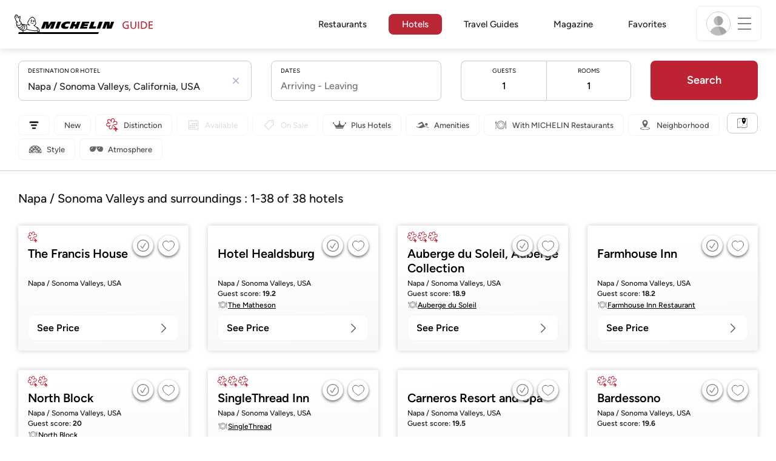

--- FILE ---
content_type: image/svg+xml
request_url: https://guide.michelin.com/assets/web/images/icons/filter_hotel_onsale-15dfdf107301aa8db01192415dd1edfd.svg
body_size: 895
content:
<?xml version="1.0" encoding="UTF-8" standalone="no"?>
<svg
   version="1.1"
   id="Layer_1"
   x="0"
   y="0"
   xml:space="preserve"
   width="22"
   height="22"
   sodipodi:docname="filter_hotel_onsale.svg"
   inkscape:version="1.2.2 (b0a8486, 2022-12-01)"
   xmlns:inkscape="http://www.inkscape.org/namespaces/inkscape"
   xmlns:sodipodi="http://sodipodi.sourceforge.net/DTD/sodipodi-0.dtd"
   xmlns:xlink="http://www.w3.org/1999/xlink"
   xmlns="http://www.w3.org/2000/svg"
   xmlns:svg="http://www.w3.org/2000/svg"><defs
     id="defs194" /><sodipodi:namedview
     id="namedview192"
     pagecolor="#ffffff"
     bordercolor="#666666"
     borderopacity="1.0"
     inkscape:showpageshadow="2"
     inkscape:pageopacity="0.0"
     inkscape:pagecheckerboard="0"
     inkscape:deskcolor="#d1d1d1"
     showgrid="false"
     inkscape:zoom="11.238095"
     inkscape:cx="10.722458"
     inkscape:cy="10.633475"
     inkscape:window-width="1920"
     inkscape:window-height="981"
     inkscape:window-x="0"
     inkscape:window-y="25"
     inkscape:window-maximized="1"
     inkscape:current-layer="Layer_1" /><style
     type="text/css"
     id="style182">.st1{clip-path:url(#SVGID_00000152973075386337244780000006110875911605371045_);fill:#666}</style><g
     id="g706"
     transform="matrix(0.73385179,0,0,0.75285651,3.1102461,2.9476399)"><path
       d="M 20.299,8.551 V 2.258 c 0,-0.839 -0.7,-1.538 -1.538,-1.538 h -6.574 c -0.559,0 -1.118,0 -1.538,0.42 L 1,10.79 c -0.14,0.279 -0.28,0.558 -0.28,0.838 0,0.28 0.14,0.7 0.42,0.84 l 7.412,7.411 c 0.14,0.28 0.42,0.42 0.84,0.42 0.42,0 0.699,-0.14 0.839,-0.42 l 9.65,-9.65 C 20.3,9.81 20.3,9.251 20.3,8.551 Z"
       id="path184"
       style="fill:none;stroke:#666666;stroke-width:1.39852;stroke-miterlimit:10" /><g
       id="g194"
       transform="matrix(1.39852,0,0,1.39852,-0.679,-0.679)"><defs
         id="defs187"><path
           id="SVGID_1_"
           d="m 12.4,4.8 c -0.5,0 -1,-0.5 -1,-1 0,-0.5 0.5,-1 1,-1 0.5,0 1,0.5 1,1 0,0.6 -0.5,1 -1,1" /></defs><clipPath
         id="SVGID_00000103251828423217039790000003634825439061300892_"><use
           xlink:href="#SVGID_1_"
           style="overflow:visible"
           id="use189" /></clipPath><path
         style="fill:#666666"
         clip-path="url(#SVGID_00000103251828423217039790000003634825439061300892_)"
         id="rect192"
         d="m 10.4,1.8 h 4 v 4 h -4 z" /></g></g></svg>
